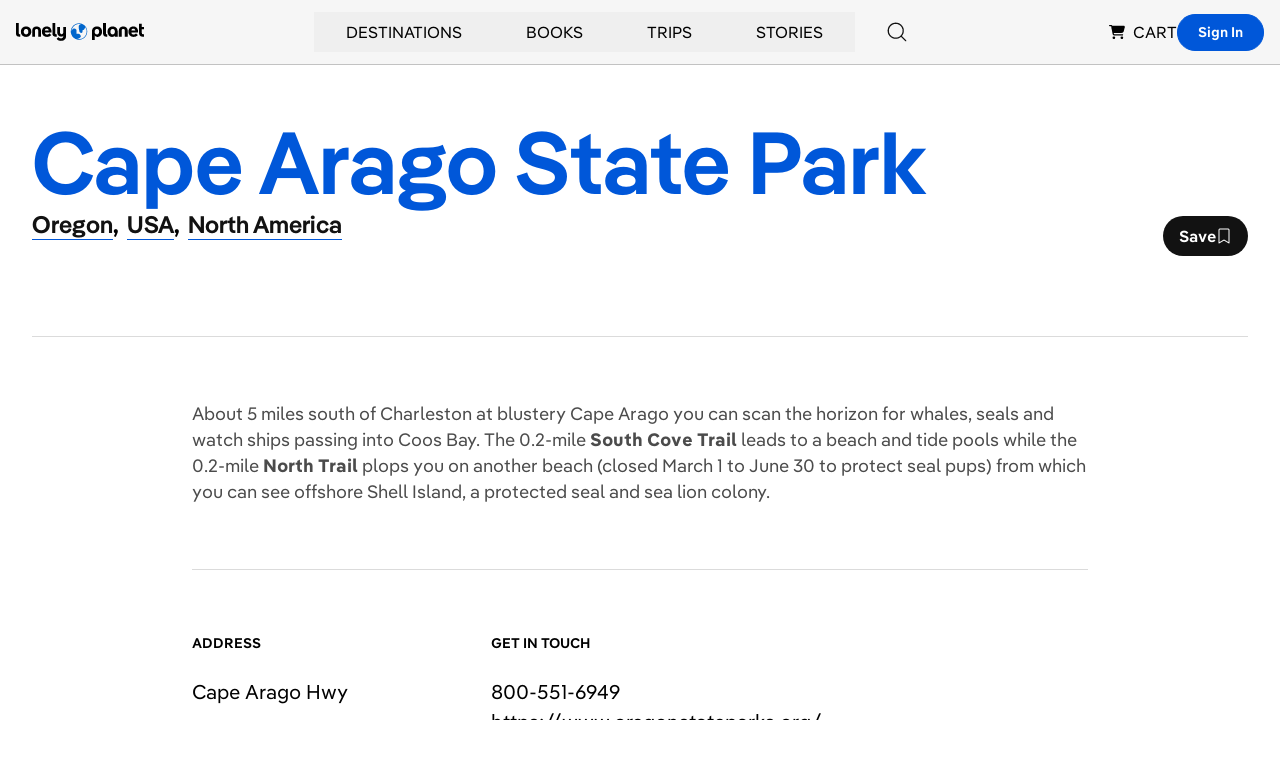

--- FILE ---
content_type: text/html; charset=utf-8
request_url: https://www.google.com/recaptcha/api2/aframe
body_size: 266
content:
<!DOCTYPE HTML><html><head><meta http-equiv="content-type" content="text/html; charset=UTF-8"></head><body><script nonce="QM9O6RJppdwLZe0Oyt--nw">/** Anti-fraud and anti-abuse applications only. See google.com/recaptcha */ try{var clients={'sodar':'https://pagead2.googlesyndication.com/pagead/sodar?'};window.addEventListener("message",function(a){try{if(a.source===window.parent){var b=JSON.parse(a.data);var c=clients[b['id']];if(c){var d=document.createElement('img');d.src=c+b['params']+'&rc='+(localStorage.getItem("rc::a")?sessionStorage.getItem("rc::b"):"");window.document.body.appendChild(d);sessionStorage.setItem("rc::e",parseInt(sessionStorage.getItem("rc::e")||0)+1);localStorage.setItem("rc::h",'1769137399168');}}}catch(b){}});window.parent.postMessage("_grecaptcha_ready", "*");}catch(b){}</script></body></html>

--- FILE ---
content_type: application/javascript; charset=UTF-8
request_url: https://www.lonelyplanet.com/_next/static/chunks/4533-668908cec59bfccd.js
body_size: 3093
content:
(self.webpackChunk_N_E=self.webpackChunk_N_E||[]).push([[4533],{1989:function(t,e,r){var n=r(51789),o=r(80401),i=r(57667),a=r(21327),c=r(81866);function u(t){var e=-1,r=null==t?0:t.length;for(this.clear();++e<r;){var n=t[e];this.set(n[0],n[1])}}u.prototype.clear=n,u.prototype.delete=o,u.prototype.get=i,u.prototype.has=a,u.prototype.set=c,t.exports=u},38407:function(t,e,r){var n=r(27040),o=r(14125),i=r(82117),a=r(67518),c=r(54705);function u(t){var e=-1,r=null==t?0:t.length;for(this.clear();++e<r;){var n=t[e];this.set(n[0],n[1])}}u.prototype.clear=n,u.prototype.delete=o,u.prototype.get=i,u.prototype.has=a,u.prototype.set=c,t.exports=u},57071:function(t,e,r){var n=r(10852)(r(55639),"Map");t.exports=n},83369:function(t,e,r){var n=r(24785),o=r(11285),i=r(96e3),a=r(49916),c=r(95265);function u(t){var e=-1,r=null==t?0:t.length;for(this.clear();++e<r;){var n=t[e];this.set(n[0],n[1])}}u.prototype.clear=n,u.prototype.delete=o,u.prototype.get=i,u.prototype.has=a,u.prototype.set=c,t.exports=u},18470:function(t,e,r){var n=r(77813);t.exports=function(t,e){for(var r=t.length;r--;)if(n(t[r][0],e))return r;return -1}},97786:function(t,e,r){var n=r(71811),o=r(40327);t.exports=function(t,e){e=n(e,t);for(var r=0,i=e.length;null!=t&&r<i;)t=t[o(e[r++])];return r&&r==i?t:void 0}},28458:function(t,e,r){var n=r(23560),o=r(15346),i=r(13218),a=r(80346),c=/^\[object .+?Constructor\]$/,u=Object.prototype,s=Function.prototype.toString,p=u.hasOwnProperty,l=RegExp("^"+s.call(p).replace(/[\\^$.*+?()[\]{}|]/g,"\\$&").replace(/hasOwnProperty|(function).*?(?=\\\()| for .+?(?=\\\])/g,"$1.*?")+"$");t.exports=function(t){return!(!i(t)||o(t))&&(n(t)?l:c).test(a(t))}},80531:function(t,e,r){var n=r(62705),o=r(29932),i=r(1469),a=r(33448),c=1/0,u=n?n.prototype:void 0,s=u?u.toString:void 0;t.exports=function t(e){if("string"==typeof e)return e;if(i(e))return o(e,t)+"";if(a(e))return s?s.call(e):"";var r=e+"";return"0"==r&&1/e==-c?"-0":r}},71811:function(t,e,r){var n=r(1469),o=r(15403),i=r(55514),a=r(79833);t.exports=function(t,e){return n(t)?t:o(t,e)?[t]:i(a(t))}},14429:function(t,e,r){var n=r(55639)["__core-js_shared__"];t.exports=n},45050:function(t,e,r){var n=r(37019);t.exports=function(t,e){var r=t.__data__;return n(e)?r["string"==typeof e?"string":"hash"]:r.map}},10852:function(t,e,r){var n=r(28458),o=r(47801);t.exports=function(t,e){var r=o(t,e);return n(r)?r:void 0}},47801:function(t){t.exports=function(t,e){return null==t?void 0:t[e]}},51789:function(t,e,r){var n=r(94536);t.exports=function(){this.__data__=n?n(null):{},this.size=0}},80401:function(t){t.exports=function(t){var e=this.has(t)&&delete this.__data__[t];return this.size-=e?1:0,e}},57667:function(t,e,r){var n=r(94536),o=Object.prototype.hasOwnProperty;t.exports=function(t){var e=this.__data__;if(n){var r=e[t];return"__lodash_hash_undefined__"===r?void 0:r}return o.call(e,t)?e[t]:void 0}},21327:function(t,e,r){var n=r(94536),o=Object.prototype.hasOwnProperty;t.exports=function(t){var e=this.__data__;return n?void 0!==e[t]:o.call(e,t)}},81866:function(t,e,r){var n=r(94536);t.exports=function(t,e){var r=this.__data__;return this.size+=this.has(t)?0:1,r[t]=n&&void 0===e?"__lodash_hash_undefined__":e,this}},15403:function(t,e,r){var n=r(1469),o=r(33448),i=/\.|\[(?:[^[\]]*|(["'])(?:(?!\1)[^\\]|\\.)*?\1)\]/,a=/^\w*$/;t.exports=function(t,e){if(n(t))return!1;var r=typeof t;return!!("number"==r||"symbol"==r||"boolean"==r||null==t||o(t))||a.test(t)||!i.test(t)||null!=e&&t in Object(e)}},37019:function(t){t.exports=function(t){var e=typeof t;return"string"==e||"number"==e||"symbol"==e||"boolean"==e?"__proto__"!==t:null===t}},15346:function(t,e,r){var n,o=r(14429),i=(n=/[^.]+$/.exec(o&&o.keys&&o.keys.IE_PROTO||""))?"Symbol(src)_1."+n:"";t.exports=function(t){return!!i&&i in t}},27040:function(t){t.exports=function(){this.__data__=[],this.size=0}},14125:function(t,e,r){var n=r(18470),o=Array.prototype.splice;t.exports=function(t){var e=this.__data__,r=n(e,t);return!(r<0)&&(r==e.length-1?e.pop():o.call(e,r,1),--this.size,!0)}},82117:function(t,e,r){var n=r(18470);t.exports=function(t){var e=this.__data__,r=n(e,t);return r<0?void 0:e[r][1]}},67518:function(t,e,r){var n=r(18470);t.exports=function(t){return n(this.__data__,t)>-1}},54705:function(t,e,r){var n=r(18470);t.exports=function(t,e){var r=this.__data__,o=n(r,t);return o<0?(++this.size,r.push([t,e])):r[o][1]=e,this}},24785:function(t,e,r){var n=r(1989),o=r(38407),i=r(57071);t.exports=function(){this.size=0,this.__data__={hash:new n,map:new(i||o),string:new n}}},11285:function(t,e,r){var n=r(45050);t.exports=function(t){var e=n(this,t).delete(t);return this.size-=e?1:0,e}},96e3:function(t,e,r){var n=r(45050);t.exports=function(t){return n(this,t).get(t)}},49916:function(t,e,r){var n=r(45050);t.exports=function(t){return n(this,t).has(t)}},95265:function(t,e,r){var n=r(45050);t.exports=function(t,e){var r=n(this,t),o=r.size;return r.set(t,e),this.size+=r.size==o?0:1,this}},24523:function(t,e,r){var n=r(88306);t.exports=function(t){var e=n(t,function(t){return 500===r.size&&r.clear(),t}),r=e.cache;return e}},94536:function(t,e,r){var n=r(10852)(Object,"create");t.exports=n},55514:function(t,e,r){var n=r(24523),o=/[^.[\]]+|\[(?:(-?\d+(?:\.\d+)?)|(["'])((?:(?!\2)[^\\]|\\.)*?)\2)\]|(?=(?:\.|\[\])(?:\.|\[\]|$))/g,i=/\\(\\)?/g,a=n(function(t){var e=[];return 46===t.charCodeAt(0)&&e.push(""),t.replace(o,function(t,r,n,o){e.push(n?o.replace(i,"$1"):r||t)}),e});t.exports=a},40327:function(t,e,r){var n=r(33448),o=1/0;t.exports=function(t){if("string"==typeof t||n(t))return t;var e=t+"";return"0"==e&&1/t==-o?"-0":e}},80346:function(t){var e=Function.prototype.toString;t.exports=function(t){if(null!=t){try{return e.call(t)}catch(t){}try{return t+""}catch(t){}}return""}},8804:function(t,e,r){t.exports=r(91175)},27361:function(t,e,r){var n=r(97786);t.exports=function(t,e,r){var o=null==t?void 0:n(t,e);return void 0===o?r:o}},91175:function(t){t.exports=function(t){return t&&t.length?t[0]:void 0}},88306:function(t,e,r){var n=r(83369);function o(t,e){if("function"!=typeof t||null!=e&&"function"!=typeof e)throw TypeError("Expected a function");var r=function(){var n=arguments,o=e?e.apply(this,n):n[0],i=r.cache;if(i.has(o))return i.get(o);var a=t.apply(this,n);return r.cache=i.set(o,a)||i,a};return r.cache=new(o.Cache||n),r}o.Cache=n,t.exports=o},79833:function(t,e,r){var n=r(80531);t.exports=function(t){return null==t?"":n(t)}},24561:function(t,e,r){"use strict";var n=r(67294),o=function(){return(o=Object.assign||function(t){for(var e,r=1,n=arguments.length;r<n;r++)for(var o in e=arguments[r])Object.prototype.hasOwnProperty.call(e,o)&&(t[o]=e[o]);return t}).apply(this,arguments)},i=function(t){var e=t.animate,r=t.backgroundColor,i=void 0===r?"#f5f6f7":r,a=t.backgroundOpacity,c=void 0===a?1:a,u=t.baseUrl,s=void 0===u?"":u,p=t.children,l=t.foregroundColor,f=t.foregroundOpacity,h=t.gradientRatio,v=void 0===h?2:h,d=t.uniqueKey,y=t.rtl,_=t.speed,x=t.style,g=t.title,m=void 0===g?"Loading...":g,b=t.beforeMask,O=void 0===b?null:b,E=function(t,e){var r={};for(var n in t)Object.prototype.hasOwnProperty.call(t,n)&&0>e.indexOf(n)&&(r[n]=t[n]);if(null!=t&&"function"==typeof Object.getOwnPropertySymbols)for(var o=0,n=Object.getOwnPropertySymbols(t);o<n.length;o++)0>e.indexOf(n[o])&&Object.prototype.propertyIsEnumerable.call(t,n[o])&&(r[n[o]]=t[n[o]]);return r}(t,["animate","backgroundColor","backgroundOpacity","baseUrl","children","foregroundColor","foregroundOpacity","gradientRatio","uniqueKey","rtl","speed","style","title","beforeMask"]),w=d||Math.random().toString(36).substring(6),C="".concat(w,"-diff"),j="".concat(w,"-animated-diff"),k="".concat(w,"-aria"),z="".concat(-1*v," 0");return(0,n.createElement)("svg",o({"aria-labelledby":k,role:"img",style:o(o({},void 0===x?{}:x),void 0!==y&&y?{transform:"scaleX(-1)"}:null)},E),m?(0,n.createElement)("title",{id:k},m):null,O&&(0,n.isValidElement)(O)?O:null,(0,n.createElement)("rect",{role:"presentation",x:"0",y:"0",width:"100%",height:"100%",clipPath:"url(".concat(s,"#").concat(C,")"),style:{fill:"url(".concat(s,"#").concat(j,")")}}),(0,n.createElement)("defs",null,(0,n.createElement)("clipPath",{id:C},p),(0,n.createElement)("linearGradient",{id:j,gradientTransform:"translate(".concat(z,")")},(0,n.createElement)("stop",{offset:"0%",stopColor:i,stopOpacity:c}),(0,n.createElement)("stop",{offset:"50%",stopColor:void 0===l?"#eee":l,stopOpacity:void 0===f?1:f}),(0,n.createElement)("stop",{offset:"100%",stopColor:i,stopOpacity:c}),(void 0===e||e)&&(0,n.createElement)("animateTransform",{attributeName:"gradientTransform",type:"translate",values:"".concat(z,"; 0 0; ").concat("".concat(v," 0")),dur:"".concat(void 0===_?1.2:_,"s"),repeatCount:"indefinite"}))))},a=function(t){return t.children?(0,n.createElement)(i,o({},t)):(0,n.createElement)(c,o({},t))},c=function(t){return(0,n.createElement)(a,o({viewBox:"0 0 476 124"},t),(0,n.createElement)("rect",{x:"48",y:"8",width:"88",height:"6",rx:"3"}),(0,n.createElement)("rect",{x:"48",y:"26",width:"52",height:"6",rx:"3"}),(0,n.createElement)("rect",{x:"0",y:"56",width:"410",height:"6",rx:"3"}),(0,n.createElement)("rect",{x:"0",y:"72",width:"380",height:"6",rx:"3"}),(0,n.createElement)("rect",{x:"0",y:"88",width:"178",height:"6",rx:"3"}),(0,n.createElement)("circle",{cx:"20",cy:"20",r:"20"}))};e.ZP=a}}]);
//# sourceMappingURL=4533-668908cec59bfccd.js.map